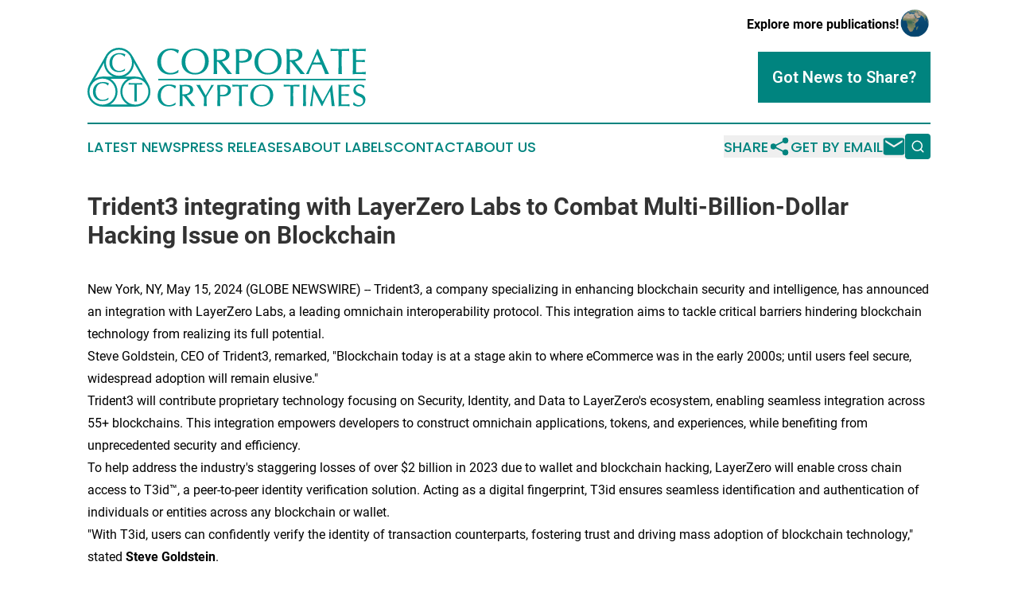

--- FILE ---
content_type: image/svg+xml
request_url: https://cdn.newsmatics.com/agp/sites/corporatecryptotimes-logo-1.svg
body_size: 24660
content:
<?xml version="1.0" encoding="UTF-8" standalone="no"?>
<!-- Generator: Adobe Illustrator 23.0.3, SVG Export Plug-In . SVG Version: 6.00 Build 0)  -->

<svg
   xmlns:dc="http://purl.org/dc/elements/1.1/"
   xmlns:cc="http://creativecommons.org/ns#"
   xmlns:rdf="http://www.w3.org/1999/02/22-rdf-syntax-ns#"
   xmlns:svg="http://www.w3.org/2000/svg"
   xmlns="http://www.w3.org/2000/svg"
   xmlns:sodipodi="http://sodipodi.sourceforge.net/DTD/sodipodi-0.dtd"
   xmlns:inkscape="http://www.inkscape.org/namespaces/inkscape"
   version="1.1"
   id="Layer_1"
   x="0px"
   y="0px"
   viewBox="0 0 398.04999 84.239998"
   xml:space="preserve"
   sodipodi:docname="CorporateCryptoTimes-logo-34-SVG_cropped.svg"
   width="398.04999"
   height="84.239998"
   inkscape:version="0.92.3 (2405546, 2018-03-11)"><metadata
   id="metadata91"><rdf:RDF><cc:Work
       rdf:about=""><dc:format>image/svg+xml</dc:format><dc:type
         rdf:resource="http://purl.org/dc/dcmitype/StillImage" /></cc:Work></rdf:RDF></metadata><defs
   id="defs89" /><sodipodi:namedview
   pagecolor="#ffffff"
   bordercolor="#666666"
   borderopacity="1"
   objecttolerance="10"
   gridtolerance="10"
   guidetolerance="10"
   inkscape:pageopacity="0"
   inkscape:pageshadow="2"
   inkscape:window-width="640"
   inkscape:window-height="480"
   id="namedview87"
   showgrid="false"
   inkscape:zoom="0.835"
   inkscape:cx="199.02"
   inkscape:cy="42.12"
   inkscape:window-x="0"
   inkscape:window-y="0"
   inkscape:window-maximized="0"
   inkscape:current-layer="Layer_1" />
<style
   type="text/css"
   id="style2">
	.st0{fill:#009691;}
</style>
<g
   id="g84"
   transform="translate(-0.98,-70.38)">
	<g
   id="g32">
		<path
   class="st0"
   d="m 45.96,73.2 c 10.28,0 18.65,8.37 18.65,18.65 0,10.28 -8.36,18.65 -18.65,18.65 -10.28,0 -18.65,-8.37 -18.65,-18.65 0,-10.28 8.37,-18.65 18.65,-18.65 m 0,-2.82 c -11.86,0 -21.47,9.61 -21.47,21.47 0,11.86 9.61,21.47 21.47,21.47 11.86,0 21.47,-9.61 21.47,-21.47 0,-11.86 -9.61,-21.47 -21.47,-21.47 z"
   id="path4"
   inkscape:connector-curvature="0"
   style="fill:#009691" />
		<g
   id="g10">
			<path
   class="st0"
   d="m 22.45,114.51 c 10.28,0 18.65,8.37 18.65,18.65 0,10.28 -8.37,18.65 -18.65,18.65 -10.28,0 -18.65,-8.37 -18.65,-18.65 0.01,-10.29 8.37,-18.65 18.65,-18.65 m 0,-2.83 c -11.86,0 -21.47,9.61 -21.47,21.47 0,11.86 9.61,21.47 21.47,21.47 11.86,0 21.47,-9.61 21.47,-21.47 0.01,-11.86 -9.61,-21.47 -21.47,-21.47 z"
   id="path6"
   inkscape:connector-curvature="0"
   style="fill:#009691" />
			<path
   class="st0"
   d="m 69.46,114.51 c 10.28,0 18.65,8.37 18.65,18.65 0,10.28 -8.37,18.65 -18.65,18.65 -10.28,0 -18.65,-8.37 -18.65,-18.65 0.01,-10.29 8.37,-18.65 18.65,-18.65 m 0,-2.83 c -11.86,0 -21.47,9.61 -21.47,21.47 0,11.86 9.61,21.47 21.47,21.47 11.86,0 21.47,-9.61 21.47,-21.47 0.01,-11.86 -9.61,-21.47 -21.47,-21.47 z"
   id="path8"
   inkscape:connector-curvature="0"
   style="fill:#009691" />
		</g>
		<g
   id="g14">
			<path
   class="st0"
   d="m 54.71,100.85 c -0.09,0.42 -0.16,0.8 -0.21,1.12 -0.05,0.32 -0.09,0.7 -0.11,1.14 -1.32,0.72 -2.67,1.25 -4.06,1.59 -1.38,0.34 -2.92,0.5 -4.62,0.5 -3.95,0 -7.15,-1.22 -9.61,-3.65 -2.46,-2.43 -3.68,-5.6 -3.68,-9.52 0,-4.18 1.31,-7.56 3.92,-10.15 C 38.95,79.3 42.36,78 46.56,78 c 1.61,0 3.1,0.14 4.48,0.41 1.38,0.27 2.75,0.7 4.12,1.29 -0.2,0.61 -0.36,1.14 -0.49,1.58 -0.12,0.44 -0.26,0.98 -0.39,1.6 l -0.62,0.02 c -0.84,-0.99 -1.89,-1.77 -3.17,-2.36 -1.28,-0.59 -2.57,-0.88 -3.88,-0.88 -3.1,0 -5.59,1.12 -7.46,3.35 -1.87,2.23 -2.8,5.2 -2.8,8.92 0,3.37 0.95,6.14 2.84,8.33 1.89,2.19 4.29,3.28 7.2,3.28 1.52,0 2.99,-0.28 4.42,-0.83 1.43,-0.55 2.62,-1.31 3.58,-2.27 z"
   id="path12"
   inkscape:connector-curvature="0"
   style="fill:#009691" />
		</g>
		<g
   id="g18">
			<path
   class="st0"
   d="m 31.03,142.25 c -0.09,0.42 -0.16,0.8 -0.21,1.12 -0.05,0.33 -0.09,0.7 -0.11,1.14 -1.32,0.72 -2.67,1.25 -4.06,1.59 -1.38,0.34 -2.92,0.51 -4.62,0.51 -3.95,0 -7.15,-1.22 -9.61,-3.65 -2.46,-2.43 -3.68,-5.6 -3.68,-9.52 0,-4.18 1.31,-7.56 3.92,-10.15 2.61,-2.59 6.02,-3.89 10.22,-3.89 1.61,0 3.1,0.14 4.48,0.41 1.38,0.27 2.75,0.7 4.12,1.29 -0.2,0.61 -0.36,1.14 -0.49,1.58 -0.12,0.44 -0.26,0.98 -0.39,1.6 l -0.62,0.02 c -0.84,-0.98 -1.89,-1.77 -3.17,-2.36 -1.28,-0.59 -2.57,-0.88 -3.88,-0.88 -3.1,0 -5.59,1.12 -7.46,3.35 -1.87,2.23 -2.8,5.2 -2.8,8.92 0,3.37 0.95,6.14 2.84,8.33 1.89,2.19 4.29,3.28 7.2,3.28 1.52,0 2.99,-0.28 4.42,-0.83 1.43,-0.56 2.62,-1.31 3.58,-2.27 z"
   id="path16"
   inkscape:connector-curvature="0"
   style="fill:#009691" />
		</g>
		<g
   id="g22">
			<path
   class="st0"
   d="m 68.09,142.66 c 0.05,-2.53 0.07,-5.35 0.07,-8.46 0.01,-4.35 -0.04,-8.1 -0.15,-11.23 L 66,122.99 c -1.25,0 -2.5,0.03 -3.75,0.09 -1.25,0.06 -2.1,0.14 -2.53,0.22 0.07,-0.36 0.11,-0.78 0.11,-1.25 0,-0.47 -0.04,-0.89 -0.11,-1.25 1.4,0.09 2.97,0.16 4.73,0.22 1.76,0.06 3.11,0.09 4.06,0.09 h 0.99 0.99 c 1.02,0 2.41,-0.03 4.17,-0.09 1.76,-0.06 3.3,-0.14 4.62,-0.22 -0.07,0.36 -0.11,0.78 -0.11,1.25 0,0.47 0.04,0.89 0.11,1.25 -0.46,-0.09 -1.32,-0.16 -2.57,-0.22 -1.25,-0.06 -2.49,-0.09 -3.71,-0.09 h -1.44 c -0.09,3.12 -0.13,6.85 -0.13,11.19 0,3.14 0.02,5.97 0.07,8.48 0.05,1.63 0.09,2.77 0.12,3.4 0.03,0.63 0.07,1.07 0.12,1.32 -0.57,-0.06 -1.22,-0.09 -1.94,-0.09 -0.72,0 -1.37,0.03 -1.94,0.09 0.05,-0.25 0.09,-0.69 0.13,-1.33 0.01,-0.63 0.05,-1.76 0.1,-3.39 z"
   id="path20"
   inkscape:connector-curvature="0"
   style="fill:#009691" />
		</g>
		<polygon
   class="st0"
   points="66.92,151.62 26.48,151.62 22.45,154.62 69.55,154.62 "
   id="polygon24"
   style="fill:#009691" />
		<polygon
   class="st0"
   points="25.09,114.68 65.53,114.68 69.55,111.68 22.45,111.68 "
   id="polygon26"
   style="fill:#009691" />
		<polygon
   class="st0"
   points="29.08,83.92 6.3,123.85 3.92,122.32 26.62,82.51 "
   id="polygon28"
   style="fill:#009691" />
		<polygon
   class="st0"
   points="63.04,84.32 85.59,123.85 87.98,122.32 65.12,82.15 "
   id="polygon30"
   style="fill:#009691" />
	</g>
	<g
   id="g82">
		<g
   id="g52">
			<path
   class="st0"
   d="m 131.2,102.76 c -0.12,0.58 -0.21,1.09 -0.28,1.53 -0.07,0.44 -0.12,0.96 -0.15,1.56 -1.81,0.99 -3.65,1.71 -5.55,2.17 -1.89,0.46 -4,0.69 -6.31,0.69 -5.4,0 -9.78,-1.66 -13.14,-4.98 -3.36,-3.32 -5.03,-7.66 -5.03,-13.01 0,-5.71 1.78,-10.33 5.35,-13.88 3.57,-3.54 8.22,-5.32 13.97,-5.32 2.2,0 4.24,0.19 6.12,0.56 1.88,0.38 3.76,0.96 5.63,1.76 -0.27,0.84 -0.49,1.55 -0.66,2.16 -0.17,0.61 -0.35,1.33 -0.54,2.19 l -0.84,0.03 c -1.14,-1.35 -2.58,-2.42 -4.33,-3.22 -1.75,-0.8 -3.51,-1.2 -5.3,-1.2 -4.24,0 -7.64,1.52 -10.19,4.57 -2.55,3.05 -3.83,7.11 -3.83,12.19 0,4.6 1.29,8.39 3.88,11.39 2.59,2.99 5.87,4.48 9.84,4.48 2.08,0 4.09,-0.38 6.04,-1.14 1.95,-0.76 3.58,-1.79 4.89,-3.1 z"
   id="path34"
   inkscape:connector-curvature="0"
   style="fill:#009691" />
			<path
   class="st0"
   d="m 140.87,103.74 c -3.54,-3.31 -5.3,-7.65 -5.3,-13 0,-5.71 1.82,-10.34 5.46,-13.89 3.64,-3.55 8.38,-5.33 14.22,-5.33 5.71,0 10.32,1.66 13.85,4.98 3.53,3.32 5.29,7.66 5.29,13.01 0,5.71 -1.82,10.33 -5.46,13.88 -3.64,3.54 -8.39,5.32 -14.25,5.32 -5.67,0 -10.27,-1.65 -13.81,-4.97 z m 24.33,-1.86 c 2.55,-3.04 3.82,-7.1 3.82,-12.18 0,-4.82 -1.27,-8.68 -3.82,-11.56 -2.55,-2.89 -5.96,-4.33 -10.24,-4.33 -4.24,0 -7.64,1.52 -10.2,4.57 -2.55,3.05 -3.83,7.11 -3.83,12.19 0,4.8 1.28,8.65 3.83,11.54 2.56,2.89 5.95,4.33 10.2,4.33 4.28,0 7.69,-1.52 10.24,-4.56 z"
   id="path36"
   inkscape:connector-curvature="0"
   style="fill:#009691" />
			<path
   class="st0"
   d="m 181.52,101.69 c 0.07,-3.46 0.1,-7.31 0.1,-11.55 0,-4.31 -0.03,-8.17 -0.1,-11.58 -0.07,-2.25 -0.12,-3.8 -0.17,-4.66 -0.04,-0.86 -0.1,-1.45 -0.17,-1.78 1.62,0.07 2.98,0.12 4.08,0.14 1.1,0.02 1.95,0.02 2.54,-0.01 0.97,-0.05 1.85,-0.09 2.63,-0.1 0.78,-0.02 1.48,-0.03 2.1,-0.03 3.85,0 6.73,0.71 8.65,2.12 1.92,1.42 2.88,3.54 2.88,6.37 0,2.93 -1.42,5.32 -4.24,7.14 -1.82,1.16 -4,1.95 -6.52,2.38 1.75,2.33 3.86,5.02 6.31,8.06 l 2.84,3.5 c 1.98,2.38 3.33,4 4.06,4.86 0.73,0.86 1.2,1.38 1.4,1.57 -0.95,-0.09 -2.04,-0.13 -3.27,-0.13 -1.23,0 -2.32,0.04 -3.27,0.13 -0.44,-0.85 -0.97,-1.71 -1.58,-2.56 -0.61,-0.86 -1.61,-2.15 -2.99,-3.87 l -2.91,-3.75 c -2.25,-2.88 -4.27,-5.37 -6.06,-7.48 h -1.76 c 0,4.15 0.03,7.89 0.1,11.23 0.07,2.23 0.12,3.77 0.17,4.63 0.04,0.86 0.1,1.46 0.17,1.8 -0.78,-0.09 -1.67,-0.13 -2.66,-0.13 -0.99,0 -1.87,0.04 -2.66,0.13 0.07,-0.32 0.13,-0.92 0.18,-1.79 0.03,-0.84 0.08,-2.39 0.15,-4.64 z m 4.49,-13.5 c 0.77,-0.07 1.57,-0.09 2.4,-0.08 3.19,0 5.73,-0.66 7.64,-1.98 1.91,-1.32 2.86,-3.08 2.86,-5.29 0,-2.04 -0.73,-3.6 -2.2,-4.69 -1.47,-1.09 -3.57,-1.63 -6.31,-1.63 -1.6,0.02 -3.07,0.08 -4.4,0.18 v 13.49 z"
   id="path38"
   inkscape:connector-curvature="0"
   style="fill:#009691" />
			<path
   class="st0"
   d="m 213.28,101.69 c 0.07,-3.46 0.1,-7.31 0.1,-11.55 0.02,-4.23 -0.02,-8.05 -0.1,-11.47 -0.07,-2.23 -0.12,-3.78 -0.17,-4.64 -0.04,-0.86 -0.1,-1.46 -0.17,-1.8 1.35,0.05 2.53,0.08 3.54,0.08 1.01,0 1.87,-0.02 2.57,-0.05 0.92,-0.05 1.76,-0.09 2.53,-0.1 0.77,-0.02 1.47,-0.03 2.12,-0.03 4.21,0 7.32,0.74 9.35,2.22 2.03,1.48 3.04,3.77 3.04,6.85 0,3.32 -1.2,5.9 -3.59,7.73 -2.39,1.83 -5.77,2.75 -10.13,2.75 -1.69,0.02 -3.2,-0.07 -4.55,-0.26 -0.02,3.78 0.02,7.21 0.1,10.27 0.07,2.25 0.12,3.8 0.17,4.66 0.04,0.86 0.1,1.45 0.17,1.78 -0.78,-0.09 -1.67,-0.13 -2.66,-0.13 -0.99,0 -1.87,0.04 -2.66,0.13 0.07,-0.34 0.13,-0.95 0.18,-1.81 0.04,-0.86 0.09,-2.4 0.16,-4.63 z m 4.5,-12.65 c 1.07,0.1 2.23,0.15 3.48,0.15 2.95,0 5.3,-0.7 7.07,-2.11 1.76,-1.41 2.65,-3.28 2.65,-5.63 0,-2.23 -0.73,-3.91 -2.2,-5.05 -1.47,-1.13 -3.63,-1.7 -6.49,-1.7 -1.65,0 -3.15,0.07 -4.5,0.2 v 14.14 z"
   id="path40"
   inkscape:connector-curvature="0"
   style="fill:#009691" />
			<path
   class="st0"
   d="m 245.08,103.74 c -3.53,-3.31 -5.3,-7.65 -5.3,-13 0,-5.71 1.82,-10.34 5.46,-13.89 3.64,-3.55 8.38,-5.33 14.22,-5.33 5.71,0 10.32,1.66 13.85,4.98 3.53,3.32 5.29,7.66 5.29,13.01 0,5.71 -1.82,10.33 -5.46,13.88 -3.64,3.54 -8.39,5.32 -14.25,5.32 -5.67,0 -10.27,-1.65 -13.81,-4.97 z m 24.33,-1.86 c 2.55,-3.04 3.82,-7.1 3.82,-12.18 0,-4.82 -1.27,-8.68 -3.82,-11.56 -2.55,-2.89 -5.96,-4.33 -10.23,-4.33 -4.24,0 -7.64,1.52 -10.2,4.57 -2.56,3.05 -3.83,7.11 -3.83,12.19 0,4.8 1.28,8.65 3.83,11.54 2.56,2.89 5.95,4.33 10.2,4.33 4.27,0 7.69,-1.52 10.23,-4.56 z"
   id="path42"
   inkscape:connector-curvature="0"
   style="fill:#009691" />
			<path
   class="st0"
   d="m 285.73,101.69 c 0.07,-3.46 0.1,-7.31 0.1,-11.55 0,-4.31 -0.03,-8.17 -0.1,-11.58 -0.07,-2.25 -0.12,-3.8 -0.17,-4.66 -0.04,-0.86 -0.1,-1.45 -0.17,-1.78 1.62,0.07 2.98,0.12 4.08,0.14 1.1,0.02 1.95,0.02 2.54,-0.01 0.97,-0.05 1.85,-0.09 2.63,-0.1 0.78,-0.02 1.48,-0.03 2.1,-0.03 3.85,0 6.73,0.71 8.65,2.12 1.92,1.42 2.88,3.54 2.88,6.37 0,2.93 -1.41,5.32 -4.24,7.14 -1.82,1.16 -3.99,1.95 -6.52,2.38 1.75,2.33 3.86,5.02 6.31,8.06 l 2.84,3.5 c 1.98,2.38 3.33,4 4.06,4.86 0.73,0.86 1.2,1.38 1.41,1.57 -0.95,-0.09 -2.04,-0.13 -3.27,-0.13 -1.22,0 -2.31,0.04 -3.27,0.13 -0.44,-0.85 -0.97,-1.71 -1.58,-2.56 -0.61,-0.86 -1.61,-2.15 -2.99,-3.87 l -2.91,-3.75 c -2.25,-2.88 -4.27,-5.37 -6.06,-7.48 h -1.76 c 0,4.15 0.03,7.89 0.1,11.23 0.07,2.23 0.12,3.77 0.17,4.63 0.04,0.86 0.1,1.46 0.17,1.8 -0.78,-0.09 -1.67,-0.13 -2.66,-0.13 -0.99,0 -1.87,0.04 -2.66,0.13 0.07,-0.32 0.13,-0.92 0.18,-1.79 0.02,-0.84 0.07,-2.39 0.14,-4.64 z m 4.5,-13.5 c 0.77,-0.07 1.57,-0.09 2.4,-0.08 3.19,0 5.73,-0.66 7.64,-1.98 1.91,-1.32 2.86,-3.08 2.86,-5.29 0,-2.04 -0.73,-3.6 -2.2,-4.69 -1.47,-1.09 -3.57,-1.63 -6.31,-1.63 -1.6,0.02 -3.07,0.08 -4.4,0.18 v 13.49 z"
   id="path44"
   inkscape:connector-curvature="0"
   style="fill:#009691" />
			<path
   class="st0"
   d="m 316.57,101.69 c 1.64,-3.37 3.41,-7.17 5.32,-11.4 3.24,-7.14 5.81,-13.15 7.72,-18.04 h 0.61 0.64 c 1.93,4.84 4.45,10.84 7.56,17.99 1.84,4.24 3.54,8.06 5.09,11.45 l 3.04,6.44 c -0.85,-0.09 -1.81,-0.13 -2.89,-0.13 -1.07,0 -2.03,0.04 -2.86,0.13 -0.22,-0.9 -0.48,-1.78 -0.78,-2.65 -0.3,-0.86 -0.8,-2.13 -1.5,-3.79 l -2.93,-7 c -1.92,-0.26 -4.1,-0.4 -6.52,-0.43 -2.47,-0.1 -4.66,0.04 -6.57,0.43 -1.09,2.49 -2.05,4.82 -2.9,7 -0.63,1.53 -1.09,2.73 -1.38,3.59 -0.29,0.86 -0.55,1.81 -0.79,2.85 -0.61,-0.09 -1.31,-0.13 -2.1,-0.13 -0.77,0 -1.46,0.04 -2.07,0.13 0.17,-0.24 0.48,-0.79 0.92,-1.66 0.46,-0.86 1.25,-2.45 2.39,-4.78 z m 7.96,-11.71 -0.56,1.33 c 1.55,0.24 3.25,0.34 5.11,0.31 1.82,-0.03 3.52,-0.15 5.09,-0.36 l -0.51,-1.23 -4.51,-10.4 h -0.01 c -1.44,3.09 -2.98,6.54 -4.61,10.35 z"
   id="path46"
   inkscape:connector-curvature="0"
   style="fill:#009691" />
			<path
   class="st0"
   d="m 359.92,101.68 c 0.07,-3.46 0.1,-7.31 0.1,-11.56 0.02,-5.95 -0.05,-11.06 -0.2,-15.35 l -2.76,0.03 c -1.7,0 -3.41,0.04 -5.12,0.13 -1.71,0.09 -2.87,0.19 -3.46,0.31 0.1,-0.49 0.15,-1.06 0.15,-1.71 0,-0.65 -0.05,-1.22 -0.15,-1.71 1.91,0.12 4.06,0.22 6.47,0.31 2.4,0.09 4.25,0.13 5.55,0.13 h 1.35 1.35 c 1.4,0 3.3,-0.04 5.7,-0.13 2.4,-0.09 4.51,-0.19 6.31,-0.31 -0.1,0.49 -0.15,1.06 -0.15,1.71 0,0.65 0.05,1.22 0.15,1.71 -0.63,-0.12 -1.8,-0.22 -3.51,-0.31 -1.71,-0.08 -3.4,-0.13 -5.07,-0.13 h -1.97 c -0.12,4.26 -0.18,9.36 -0.18,15.29 0,4.3 0.03,8.16 0.1,11.59 0.07,2.23 0.12,3.78 0.17,4.64 0.04,0.86 0.1,1.46 0.17,1.8 -0.78,-0.09 -1.67,-0.13 -2.66,-0.13 -0.99,0 -1.88,0.04 -2.66,0.13 0.07,-0.34 0.13,-0.95 0.18,-1.82 0.02,-0.84 0.07,-2.38 0.14,-4.62 z"
   id="path48"
   inkscape:connector-curvature="0"
   style="fill:#009691" />
			<path
   class="st0"
   d="m 380.13,108.41 c 0.07,-0.34 0.12,-0.94 0.17,-1.8 0.04,-0.86 0.1,-2.41 0.17,-4.64 0.07,-3.51 0.1,-7.46 0.1,-11.86 0,-4.41 -0.03,-8.36 -0.1,-11.83 -0.07,-2.23 -0.12,-3.78 -0.17,-4.64 -0.04,-0.86 -0.1,-1.46 -0.17,-1.8 0.61,0.12 1.64,0.22 3.07,0.29 1.43,0.08 2.88,0.12 4.34,0.12 l 3.96,-0.03 c 1.58,0 3,-0.03 4.25,-0.1 1.25,-0.07 2.34,-0.18 3.26,-0.33 -0.1,0.53 -0.15,1.13 -0.15,1.8 0,0.67 0.05,1.26 0.15,1.78 -0.6,-0.14 -1.64,-0.25 -3.14,-0.35 -1.5,-0.09 -2.96,-0.14 -4.37,-0.14 h -1.84 c -1.6,-0.02 -3.1,0.01 -4.5,0.08 l -0.15,13.11 4.63,-0.03 c 1.53,0 3.1,-0.04 4.71,-0.13 1.61,-0.09 2.72,-0.19 3.33,-0.31 -0.1,0.51 -0.15,1.1 -0.15,1.76 0,0.65 0.05,1.23 0.15,1.74 -0.61,-0.12 -1.73,-0.22 -3.33,-0.31 -1.61,-0.09 -3.18,-0.13 -4.71,-0.13 l -4.6,-0.03 c -0.02,5.63 0.03,10.52 0.13,14.67 l 3.52,0.05 h 1.75 c 1.59,0 3.24,-0.05 4.96,-0.17 1.72,-0.11 2.93,-0.23 3.63,-0.37 -0.1,0.53 -0.15,1.14 -0.15,1.83 0,0.67 0.05,1.27 0.15,1.8 -0.73,-0.12 -1.85,-0.22 -3.36,-0.31 -1.51,-0.09 -2.89,-0.13 -4.15,-0.13 l -3.96,-0.03 c -1.35,0 -2.73,0.04 -4.17,0.11 -1.44,0.11 -2.53,0.21 -3.26,0.33 z"
   id="path50"
   inkscape:connector-curvature="0"
   style="fill:#009691" />
		</g>
		<g
   id="g78">
			<g
   id="g76">
				<path
   class="st0"
   d="m 127.06,149.37 c -0.1,0.49 -0.18,0.92 -0.24,1.3 -0.06,0.38 -0.1,0.82 -0.13,1.32 -1.53,0.84 -3.09,1.45 -4.69,1.84 -1.6,0.39 -3.38,0.58 -5.34,0.58 -4.57,0 -8.28,-1.41 -11.12,-4.22 -2.84,-2.81 -4.26,-6.48 -4.26,-11.01 0,-4.83 1.51,-8.75 4.53,-11.75 3.02,-3 6.96,-4.5 11.82,-4.5 1.86,0 3.59,0.16 5.18,0.48 1.59,0.32 3.18,0.82 4.77,1.49 -0.23,0.71 -0.42,1.32 -0.56,1.83 -0.14,0.51 -0.3,1.13 -0.45,1.85 l -0.71,0.03 c -0.97,-1.14 -2.19,-2.05 -3.67,-2.73 -1.48,-0.68 -2.97,-1.02 -4.49,-1.02 -3.59,0 -6.47,1.29 -8.63,3.87 -2.16,2.58 -3.24,6.02 -3.24,10.32 0,3.89 1.1,7.11 3.29,9.64 2.19,2.53 4.97,3.8 8.33,3.8 1.76,0 3.46,-0.32 5.12,-0.96 1.65,-0.64 3.03,-1.52 4.14,-2.63 z"
   id="path54"
   inkscape:connector-curvature="0"
   style="fill:#009691" />
				<path
   class="st0"
   d="m 132.91,148.47 c 0.06,-2.93 0.09,-6.19 0.09,-9.78 0,-3.65 -0.03,-6.92 -0.09,-9.8 -0.06,-1.9 -0.1,-3.22 -0.14,-3.95 -0.04,-0.73 -0.08,-1.23 -0.14,-1.5 1.37,0.06 2.52,0.1 3.45,0.12 0.93,0.02 1.65,0.02 2.15,-0.01 0.82,-0.04 1.56,-0.07 2.23,-0.09 0.66,-0.01 1.25,-0.02 1.77,-0.02 3.26,0 5.7,0.6 7.32,1.8 1.62,1.2 2.43,3 2.43,5.39 0,2.48 -1.2,4.5 -3.59,6.05 -1.54,0.98 -3.38,1.65 -5.52,2.01 1.48,1.97 3.27,4.25 5.34,6.83 l 2.4,2.96 c 1.67,2.02 2.82,3.39 3.44,4.12 0.62,0.73 1.02,1.17 1.19,1.33 -0.81,-0.07 -1.73,-0.11 -2.77,-0.11 -1.04,0 -1.96,0.04 -2.77,0.11 -0.38,-0.72 -0.82,-1.44 -1.34,-2.17 -0.52,-0.73 -1.36,-1.82 -2.53,-3.27 l -2.47,-3.18 c -1.91,-2.43 -3.62,-4.54 -5.13,-6.33 h -1.49 c 0,3.51 0.03,6.68 0.09,9.51 0.06,1.89 0.1,3.19 0.14,3.92 0.04,0.73 0.08,1.23 0.14,1.52 -0.66,-0.07 -1.41,-0.11 -2.25,-0.11 -0.84,0 -1.59,0.04 -2.25,0.11 0.06,-0.27 0.11,-0.78 0.15,-1.51 0.04,-0.74 0.09,-2.05 0.15,-3.95 z m 3.8,-11.43 c 0.65,-0.06 1.33,-0.08 2.03,-0.06 2.7,0 4.85,-0.56 6.47,-1.67 1.62,-1.12 2.42,-2.61 2.42,-4.48 0,-1.73 -0.62,-3.05 -1.86,-3.97 -1.24,-0.92 -3.02,-1.38 -5.34,-1.38 -1.36,0.01 -2.6,0.07 -3.72,0.15 z"
   id="path56"
   inkscape:connector-curvature="0"
   style="fill:#009691" />
				<path
   class="st0"
   d="m 167.5,141.41 c -1.3,-2.31 -2.89,-5.01 -4.78,-8.11 l -2.75,-4.41 c -1.28,-2.02 -2.16,-3.39 -2.64,-4.12 -0.48,-0.73 -0.79,-1.17 -0.93,-1.33 0.79,0.07 1.7,0.11 2.72,0.11 1.02,0 1.93,-0.04 2.72,-0.11 0.27,0.81 0.59,1.58 0.94,2.3 0.35,0.73 0.92,1.78 1.7,3.15 l 1.65,2.99 c 1.44,2.57 2.73,4.77 3.87,6.62 l 0.01,0.01 c 1.09,-1.76 2.3,-3.84 3.61,-6.24 l 1.86,-3.38 c 0.69,-1.21 1.21,-2.18 1.55,-2.91 0.34,-0.73 0.67,-1.58 1.01,-2.54 0.58,0.07 1.23,0.11 1.95,0.11 0.72,0 1.36,-0.04 1.93,-0.11 -0.14,0.16 -0.45,0.6 -0.93,1.33 -0.48,0.73 -1.36,2.1 -2.64,4.12 l -2.55,4.09 c -1.73,2.84 -3.22,5.35 -4.48,7.53 v 2.51 c 0,3.4 0.02,5.83 0.07,7.28 0.04,1.45 0.14,2.66 0.28,3.62 -0.66,-0.07 -1.41,-0.11 -2.25,-0.11 -0.84,0 -1.59,0.04 -2.25,0.11 0.14,-0.97 0.24,-2.17 0.28,-3.62 0.04,-1.45 0.06,-3.88 0.06,-7.28 v -1.61 z"
   id="path58"
   inkscape:connector-curvature="0"
   style="fill:#009691" />
				<path
   class="st0"
   d="m 186.75,148.47 c 0.06,-2.93 0.09,-6.19 0.09,-9.78 0.01,-3.58 -0.01,-6.81 -0.09,-9.71 -0.06,-1.89 -0.1,-3.2 -0.14,-3.93 -0.04,-0.73 -0.08,-1.24 -0.14,-1.53 1.14,0.04 2.14,0.06 3,0.06 0.86,0 1.58,-0.01 2.17,-0.04 0.78,-0.04 1.49,-0.07 2.14,-0.09 0.65,-0.01 1.25,-0.02 1.8,-0.02 3.56,0 6.2,0.63 7.92,1.88 1.72,1.26 2.58,3.19 2.58,5.8 0,2.81 -1.01,4.99 -3.04,6.54 -2.03,1.55 -4.89,2.33 -8.58,2.33 -1.43,0.01 -2.71,-0.06 -3.85,-0.22 -0.01,3.2 0.01,6.1 0.09,8.7 0.06,1.9 0.1,3.22 0.14,3.95 0.04,0.73 0.08,1.23 0.14,1.5 -0.66,-0.07 -1.41,-0.11 -2.25,-0.11 -0.84,0 -1.59,0.04 -2.25,0.11 0.06,-0.29 0.11,-0.8 0.15,-1.54 0.02,-0.71 0.07,-2.01 0.12,-3.9 z m 3.81,-10.71 c 0.91,0.09 1.89,0.13 2.94,0.13 2.49,0 4.49,-0.6 5.98,-1.78 1.49,-1.19 2.24,-2.78 2.24,-4.77 0,-1.89 -0.62,-3.31 -1.86,-4.27 -1.24,-0.96 -3.07,-1.44 -5.5,-1.44 -1.4,0 -2.67,0.06 -3.81,0.17 v 11.96 z"
   id="path60"
   inkscape:connector-curvature="0"
   style="fill:#009691" />
				<path
   class="st0"
   d="m 217.76,148.46 c 0.06,-2.93 0.09,-6.19 0.09,-9.79 0.01,-5.04 -0.04,-9.37 -0.17,-12.99 l -2.34,0.02 c -1.44,0 -2.89,0.04 -4.34,0.11 -1.45,0.07 -2.43,0.16 -2.93,0.26 0.09,-0.42 0.13,-0.9 0.13,-1.45 0,-0.55 -0.04,-1.03 -0.13,-1.45 1.61,0.1 3.44,0.19 5.47,0.26 2.03,0.07 3.6,0.11 4.69,0.11 h 1.15 1.15 c 1.18,0 2.79,-0.04 4.82,-0.11 2.03,-0.07 3.81,-0.16 5.34,-0.26 -0.09,0.42 -0.13,0.9 -0.13,1.45 0,0.55 0.04,1.03 0.13,1.45 -0.53,-0.1 -1.53,-0.19 -2.97,-0.26 -1.45,-0.07 -2.88,-0.11 -4.29,-0.11 h -1.67 c -0.1,3.61 -0.15,7.92 -0.15,12.95 0,3.64 0.03,6.91 0.09,9.81 0.06,1.89 0.1,3.2 0.14,3.93 0.04,0.73 0.08,1.24 0.14,1.53 -0.66,-0.07 -1.41,-0.11 -2.25,-0.11 -0.84,0 -1.59,0.04 -2.25,0.11 0.06,-0.29 0.11,-0.8 0.15,-1.54 0.03,-0.72 0.07,-2.03 0.13,-3.92 z"
   id="path62"
   inkscape:connector-curvature="0"
   style="fill:#009691" />
				<path
   class="st0"
   d="m 238.19,150.21 c -2.99,-2.8 -4.49,-6.47 -4.49,-11 0,-4.83 1.54,-8.75 4.62,-11.76 3.08,-3.01 7.09,-4.51 12.04,-4.51 4.83,0 8.74,1.41 11.73,4.22 2.99,2.81 4.48,6.48 4.48,11.01 0,4.83 -1.54,8.75 -4.62,11.75 -3.08,3 -7.1,4.5 -12.06,4.5 -4.81,0 -8.71,-1.41 -11.7,-4.21 z m 20.6,-1.58 c 2.16,-2.57 3.23,-6.01 3.23,-10.31 0,-4.08 -1.08,-7.34 -3.23,-9.79 -2.16,-2.44 -5.04,-3.67 -8.67,-3.67 -3.59,0 -6.47,1.29 -8.63,3.87 -2.16,2.58 -3.24,6.02 -3.24,10.32 0,4.07 1.08,7.32 3.24,9.77 2.16,2.44 5.04,3.67 8.63,3.67 3.62,0 6.51,-1.29 8.67,-3.86 z"
   id="path64"
   inkscape:connector-curvature="0"
   style="fill:#009691" />
				<path
   class="st0"
   d="m 291.27,148.46 c 0.06,-2.93 0.09,-6.19 0.09,-9.79 0.01,-5.04 -0.04,-9.37 -0.17,-12.99 l -2.34,0.02 c -1.44,0 -2.89,0.04 -4.34,0.11 -1.45,0.07 -2.43,0.16 -2.93,0.26 0.09,-0.42 0.13,-0.9 0.13,-1.45 0,-0.55 -0.04,-1.03 -0.13,-1.45 1.61,0.1 3.44,0.19 5.47,0.26 2.03,0.07 3.6,0.11 4.69,0.11 h 1.15 1.15 c 1.18,0 2.79,-0.04 4.82,-0.11 2.03,-0.07 3.81,-0.16 5.34,-0.26 -0.09,0.42 -0.13,0.9 -0.13,1.45 0,0.55 0.04,1.03 0.13,1.45 -0.53,-0.1 -1.53,-0.19 -2.97,-0.26 -1.45,-0.07 -2.88,-0.11 -4.29,-0.11 h -1.67 c -0.1,3.61 -0.15,7.92 -0.15,12.95 0,3.64 0.03,6.91 0.09,9.81 0.06,1.89 0.1,3.2 0.14,3.93 0.04,0.73 0.08,1.24 0.14,1.53 -0.66,-0.07 -1.41,-0.11 -2.25,-0.11 -0.84,0 -1.59,0.04 -2.25,0.11 0.06,-0.29 0.11,-0.8 0.15,-1.54 0.03,-0.72 0.07,-2.03 0.13,-3.92 z"
   id="path66"
   inkscape:connector-curvature="0"
   style="fill:#009691" />
				<path
   class="st0"
   d="m 309.4,148.47 c 0.06,-2.93 0.09,-6.19 0.09,-9.78 0,-3.65 -0.03,-6.92 -0.09,-9.8 -0.06,-1.89 -0.1,-3.2 -0.14,-3.93 -0.04,-0.73 -0.08,-1.24 -0.14,-1.53 0.66,0.07 1.41,0.11 2.25,0.11 0.84,0 1.59,-0.04 2.25,-0.11 -0.06,0.29 -0.1,0.8 -0.14,1.53 -0.04,0.73 -0.08,2.04 -0.14,3.93 -0.06,2.91 -0.09,6.17 -0.09,9.78 0,3.63 0.03,6.9 0.09,9.8 0.06,1.89 0.1,3.2 0.14,3.93 0.04,0.73 0.08,1.24 0.14,1.53 -0.66,-0.07 -1.41,-0.11 -2.25,-0.11 -0.84,0 -1.59,0.04 -2.25,0.11 0.06,-0.29 0.11,-0.8 0.15,-1.54 0.03,-0.73 0.07,-2.03 0.13,-3.92 z"
   id="path68"
   inkscape:connector-curvature="0"
   style="fill:#009691" />
				<path
   class="st0"
   d="m 323.23,145.2 c -0.33,2.61 -0.54,4.5 -0.63,5.66 -0.09,1.16 -0.12,2.18 -0.07,3.06 -0.49,-0.07 -1.05,-0.11 -1.67,-0.11 -0.62,0 -1.18,0.04 -1.67,0.11 0.12,-0.38 0.24,-0.93 0.38,-1.65 0.14,-0.73 0.35,-1.99 0.64,-3.8 l 1.43,-9.78 c 0.84,-6.04 1.47,-11.09 1.9,-15.14 h 0.39 0.39 c 2.11,4.13 4.83,9.22 8.18,15.3 l 4.8,8.61 h 0.01 l 12.86,-23.91 h 0.39 0.39 c 0.32,4.05 0.83,9.11 1.54,15.17 0.42,3.59 0.82,6.84 1.21,9.76 0.26,1.85 0.45,3.13 0.57,3.86 0.12,0.73 0.23,1.26 0.33,1.59 -0.65,-0.1 -1.38,-0.15 -2.2,-0.15 -0.82,0 -1.55,0.01 -2.18,0.04 -0.32,-4.05 -0.83,-9.11 -1.53,-15.17 l -0.75,-6.34 h -0.02 c -1.11,1.92 -2.25,4 -3.44,6.23 -3.27,6.07 -5.86,11.21 -7.78,15.4 h -0.39 -0.39 c -2.01,-4.13 -4.61,-9.22 -7.82,-15.3 l -3.34,-6.23 h 0.02 l -0.78,6.25 z"
   id="path70"
   inkscape:connector-curvature="0"
   style="fill:#009691" />
				<path
   class="st0"
   d="m 359.85,154.16 c 0.06,-0.29 0.1,-0.8 0.14,-1.52 0.04,-0.73 0.08,-2.04 0.14,-3.93 0.06,-2.97 0.09,-6.32 0.09,-10.04 0,-3.74 -0.03,-7.08 -0.09,-10.02 -0.06,-1.89 -0.1,-3.2 -0.14,-3.93 -0.04,-0.73 -0.08,-1.24 -0.14,-1.52 0.52,0.1 1.38,0.18 2.6,0.25 1.21,0.06 2.44,0.1 3.68,0.1 l 3.35,-0.02 c 1.34,0 2.54,-0.03 3.6,-0.09 1.06,-0.06 1.98,-0.15 2.76,-0.28 -0.09,0.45 -0.13,0.96 -0.13,1.53 0,0.57 0.04,1.07 0.13,1.5 -0.5,-0.12 -1.39,-0.21 -2.66,-0.29 -1.27,-0.08 -2.5,-0.12 -3.7,-0.12 h -1.56 c -1.36,-0.01 -2.63,0.01 -3.81,0.06 l -0.13,11.1 3.92,-0.02 c 1.3,0 2.63,-0.04 3.99,-0.11 1.36,-0.07 2.3,-0.16 2.82,-0.26 -0.09,0.43 -0.13,0.93 -0.13,1.49 0,0.55 0.04,1.04 0.13,1.47 -0.52,-0.1 -1.46,-0.19 -2.82,-0.26 -1.36,-0.07 -2.69,-0.11 -3.99,-0.11 l -3.89,-0.02 c -0.01,4.77 0.02,8.9 0.11,12.42 l 2.98,0.04 h 1.48 c 1.34,0 2.74,-0.05 4.2,-0.14 1.46,-0.09 2.48,-0.2 3.07,-0.31 -0.09,0.45 -0.13,0.97 -0.13,1.55 0,0.57 0.04,1.08 0.13,1.53 -0.62,-0.1 -1.57,-0.19 -2.84,-0.26 -1.28,-0.07 -2.45,-0.11 -3.52,-0.11 l -3.35,-0.02 c -1.14,0 -2.31,0.03 -3.53,0.1 -1.22,0.05 -2.14,0.13 -2.76,0.24 z"
   id="path72"
   inkscape:connector-curvature="0"
   style="fill:#009691" />
				<path
   class="st0"
   d="m 395.64,128.24 c -0.59,-1.07 -1.37,-1.9 -2.34,-2.49 -0.97,-0.59 -2.02,-0.89 -3.16,-0.89 -1.63,0 -2.96,0.49 -3.99,1.47 -1.03,0.98 -1.55,2.24 -1.55,3.79 0,1.37 0.5,2.54 1.49,3.5 0.99,0.97 2.57,1.82 4.74,2.55 2.74,0.94 4.69,2.08 5.86,3.42 1.15,1.33 1.73,3.09 1.73,5.3 0,2.67 -0.96,4.92 -2.88,6.76 -1.92,1.84 -4.26,2.76 -7.03,2.76 -1.75,0 -3.27,-0.23 -4.58,-0.69 -1.31,-0.46 -2.37,-1.14 -3.19,-2.03 0.17,-0.59 0.3,-1.1 0.39,-1.53 0.09,-0.43 0.17,-0.93 0.26,-1.53 l 0.7,-0.21 c 0.66,1.2 1.62,2.18 2.86,2.93 1.25,0.75 2.55,1.13 3.9,1.13 1.86,0 3.38,-0.58 4.56,-1.75 1.18,-1.17 1.77,-2.67 1.77,-4.5 0,-1.5 -0.5,-2.76 -1.49,-3.79 -0.99,-1.02 -2.58,-1.91 -4.76,-2.66 -2.77,-0.95 -4.75,-2.08 -5.93,-3.4 -1.17,-1.3 -1.75,-3.03 -1.75,-5.19 0,-2.31 0.86,-4.26 2.58,-5.86 1.72,-1.6 3.81,-2.4 6.29,-2.4 1.34,0 2.6,0.17 3.79,0.5 1.18,0.33 2.27,0.82 3.27,1.47 -0.22,0.64 -0.39,1.18 -0.52,1.64 -0.13,0.46 -0.27,1.02 -0.41,1.69 h -0.61 z"
   id="path74"
   inkscape:connector-curvature="0"
   style="fill:#009691" />
			</g>
		</g>
		<rect
   x="102.21"
   y="114.86"
   class="st0"
   width="296.57001"
   height="2.1800001"
   id="rect80"
   style="fill:#009691" />
	</g>
</g>
</svg>